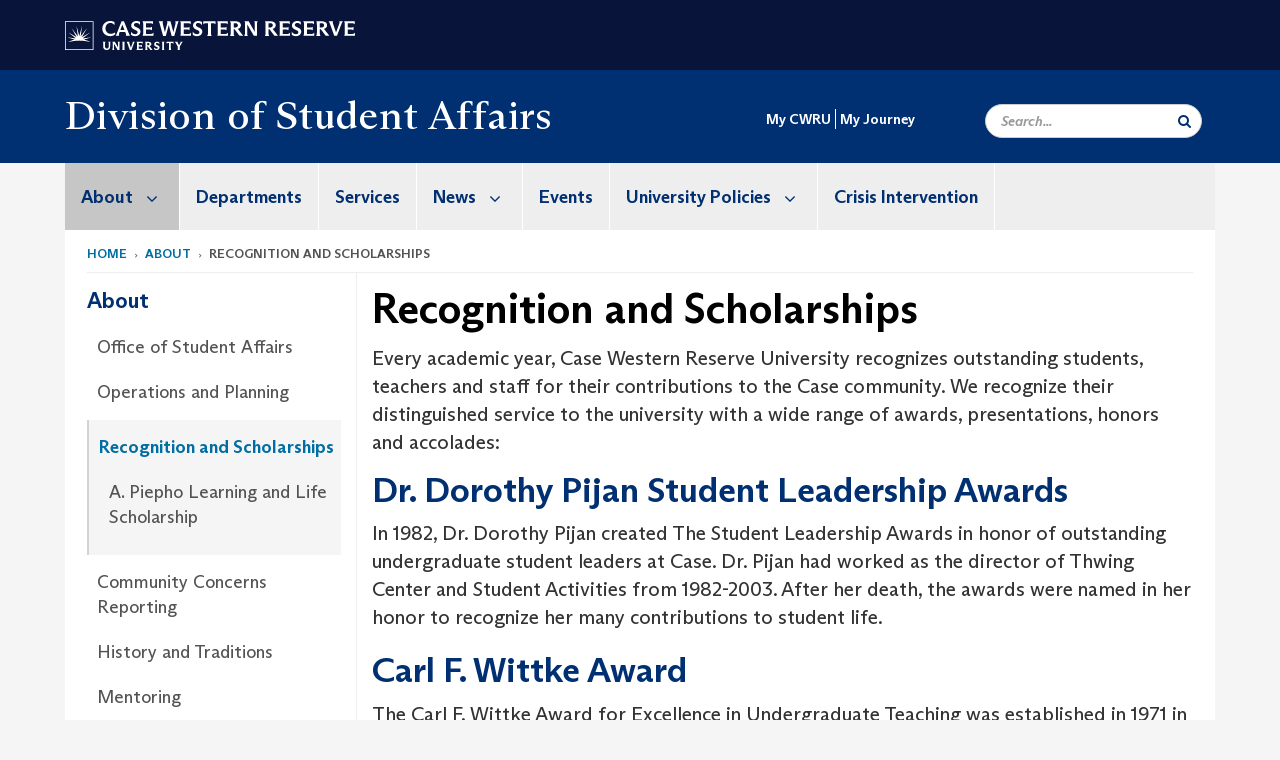

--- FILE ---
content_type: text/html; charset=UTF-8
request_url: https://case.edu/studentlife/about/recognition-and-scholarships
body_size: 10121
content:
<!DOCTYPE html>
<html lang="en" dir="ltr">
  <head>
    <!-- datalayer begin -->
    
    <!-- datalayer end -->
    <!-- Google Tag Manager -->
    <script>(function(w,d,s,l,i){w[l]=w[l]||[];w[l].push({'gtm.start':
    new Date().getTime(),event:'gtm.js'});var f=d.getElementsByTagName(s)[0],
    j=d.createElement(s),dl=l!='dataLayer'?'&l='+l:'';j.async=true;j.src=
    'https://www.googletagmanager.com/gtm.js?id='+i+dl;f.parentNode.insertBefore(j,f);
    })(window,document,'script','dataLayer','GTM-M6NQD8');</script>
    <!-- End Google Tag Manager -->
    <meta charset="utf-8" />
<meta name="description" content="Every academic year, Case Western Reserve University recognizes outstanding students, teachers and staff for their contributions to the Case community..." />
<meta name="abstract" content="Every academic year, Case Western Reserve University recognizes outstanding students, teachers and staff for their contributions to the Case community..." />
<meta name="icbm" content="41.5047702,-81.6104873" />
<meta name="geo.region" content="Ohio" />
<meta name="geo.placename" content="Case Western Reserve University" />
<meta name="geo.position" content="41.5047702,-81.6104873" />
<link rel="shortlink" href="https://case.edu/studentlife/node/631" />
<link rel="canonical" href="https://case.edu/studentlife/about/recognition-and-scholarships" />
<meta name="referrer" content="no-referrer-when-downgrade" />
<meta name="rights" content="Copyright © 2026 Case Western Reserve University. All rights reserved." />
<meta name="Generator" content="Drupal 10 (https://www.drupal.org)" />
<meta name="MobileOptimized" content="width" />
<meta name="HandheldFriendly" content="true" />
<meta name="viewport" content="width=device-width, initial-scale=1.0" />

    <title>Recognition and Scholarships | Division of Student Affairs | Case Western Reserve University</title>
    <link rel="stylesheet" media="all" href="/studentlife/core/modules/system/css/components/align.module.css?t1z1sp" />
<link rel="stylesheet" media="all" href="/studentlife/core/modules/system/css/components/fieldgroup.module.css?t1z1sp" />
<link rel="stylesheet" media="all" href="/studentlife/core/modules/system/css/components/container-inline.module.css?t1z1sp" />
<link rel="stylesheet" media="all" href="/studentlife/core/modules/system/css/components/clearfix.module.css?t1z1sp" />
<link rel="stylesheet" media="all" href="/studentlife/core/modules/system/css/components/details.module.css?t1z1sp" />
<link rel="stylesheet" media="all" href="/studentlife/core/modules/system/css/components/hidden.module.css?t1z1sp" />
<link rel="stylesheet" media="all" href="/studentlife/core/modules/system/css/components/item-list.module.css?t1z1sp" />
<link rel="stylesheet" media="all" href="/studentlife/core/modules/system/css/components/js.module.css?t1z1sp" />
<link rel="stylesheet" media="all" href="/studentlife/core/modules/system/css/components/nowrap.module.css?t1z1sp" />
<link rel="stylesheet" media="all" href="/studentlife/core/modules/system/css/components/position-container.module.css?t1z1sp" />
<link rel="stylesheet" media="all" href="/studentlife/core/modules/system/css/components/reset-appearance.module.css?t1z1sp" />
<link rel="stylesheet" media="all" href="/studentlife/core/modules/system/css/components/resize.module.css?t1z1sp" />
<link rel="stylesheet" media="all" href="/studentlife/core/modules/system/css/components/system-status-counter.css?t1z1sp" />
<link rel="stylesheet" media="all" href="/studentlife/core/modules/system/css/components/system-status-report-counters.css?t1z1sp" />
<link rel="stylesheet" media="all" href="/studentlife/core/modules/system/css/components/system-status-report-general-info.css?t1z1sp" />
<link rel="stylesheet" media="all" href="/studentlife/core/modules/system/css/components/tablesort.module.css?t1z1sp" />
<link rel="stylesheet" media="all" href="/studentlife/core/modules/views/css/views.module.css?t1z1sp" />
<link rel="stylesheet" media="all" href="/studentlife/modules/custom/custom_gin_override/css/gin-custom.css?t1z1sp" />
<link rel="stylesheet" media="all" href="/studentlife/modules/contrib/paragraphs/css/paragraphs.unpublished.css?t1z1sp" />
<link rel="stylesheet" media="all" href="/studentlife/themes/custom/crew/css/style.css?t1z1sp" />
<link rel="stylesheet" media="all" href="/studentlife/sites/default/files/asset_injector/css/newsroom_external_feed-3d22281c2f6809497c02a0632b84ce33.css?t1z1sp" />

    
    <script type="text/javascript">
      if (/MSIE \d|Trident.*rv:/.test(navigator.userAgent)) {document.write('<script src="https://dudbm6bcnmy8e.cloudfront.net/cwru-drupal-assets/scripts/ieshim.js"><\/script>')};
    </script>
  </head>
  <body>
    <!-- Google Tag Manager (noscript) -->
    <noscript aria-hidden="true"><iframe src="https://www.googletagmanager.com/ns.html?id=GTM-M6NQD8"
    height="0" width="0" style="display:none;visibility:hidden"></iframe></noscript>
    <!-- End Google Tag Manager (noscript) -->
        <a href="#main-content" class="visually-hidden focusable" role="navigation" aria-label="Jump to content">
      Skip to main content
    </a>
    
      <div class="dialog-off-canvas-main-canvas" data-off-canvas-main-canvas>
    
  
    <!-- hard code RAVE alert -->
    <div id="cwruravealert"></div>
    <script type="text/javascript">
      function raveCallback(data) {
        if (data !== undefined) {
          if (window['console']) { console.log(data); }
          var div = document.getElementById('cwruravealert');
          div.style.backgroundColor = data.bgcolor;
          div.style.color = data.fgcolor;
          div.style.width = '100%';
          div.style.fontWeight = '500';
          div.style.fontFamily = 'Arizona';
          div.style.padding = '5px 1% 5px 1%';
          var alert_div = document.createElement('div');
          alert_div.style.margin = 'auto';
          alert_div.style.maxWidth = '1000px';
          alert_div.style.width = '100%';
          alert_div.style.fontWeight = '500';
          alert_div.style.fontFamily = 'Arizona';
          alert_div.style.textAlign = 'center';
          var field;
          for (field of ['header', 'status', 'event', 'headline', 'description', 'instruction', 'note', 'web', 'contact']) {
            if (data[field]) {
              var field_div = document.createElement('div');
              field_div.innerHTML = data[field];
              alert_div.appendChild(field_div);
            }
          }
          div.appendChild(alert_div);
        }
      }
    </script>
    <script type="text/javascript" src="//webapps.case.edu/t4/rave/jsonp.pl?callback=raveCallback"></script>
    <!-- END RAVE ALERT -->

    
  
<!-- BEGIN PRINT HEADER -->
  <header class="visible-print-block" aria-hidden="true" aria-label="Print Header" role="presentation">
    <img src="https://dudbm6bcnmy8e.cloudfront.net/cwru/img/cwru_logo_primary_black_print.jpeg" alt="Case Western Reserve University" class="logo-default" aria-hidden="true">
  </header>
<!-- END PRINT HEADER -->

<!-- BEGIN SITE HEADER -->


<!-- BEGIN HEADER TOP -->
<div class="page-header-top" role="banner" aria-label="Case Western Reserve University Logo Banner">
  <div class="container">
    <!-- BEGIN LOGO -->
    <div class="page-logo">
      <a href="//case.edu/">
        <img src="https://dudbm6bcnmy8e.cloudfront.net/cwru/img/cwru_logo_primary_white.svg" onerror="javascript:this.src='https://dudbm6bcnmy8e.cloudfront.net/cwru/img/cwru_logo_primary_white.png';this.style.margin='-12px 0px';this.style.minHeight='55px'" alt="Case Western Reserve University" class="logo-default" title="Case Western Reserve University">
        <span class="sr-only">Go to case.edu</span>
      </a>
    </div>
    <!-- END LOGO -->
    <!-- BEGIN TOP NAVIGATION MENU -->
    <div class="top-menu hidden-sm hidden-xs">
          </div>
    <!-- END TOP NAVIGATION MENU -->
  </div>
</div>
<!-- END HEADER TOP -->


  <div class="page-head" role="banner" aria-label="School Name Banner">
              
<div class="container">
  <div class="col-md-6">
            <a href="https://case.edu/studentlife/">
                <div class="page-title ">
                <div aria-label="Site title">Division of Student Affairs</div>
  
        </div>
      </a>
        </div>

  <div class="col-md-6">
        
    <div class="inputs pull-right hidden-xs hidden-sm ">
      <form action="//www.case.edu/search-results/" class="navbar__search-form desktop" name="searchForm" role="search" aria-label="desktop search">
        <div class="input-group">
          <span class="search-icon hidden-md hidden-lg"></span>
          <input placeholder="Search..." title="searchbox" type="search" class="navbar__search form-control form-search form-control" name="q" maxlength="128" size="15" onfocus="if(!this._haschanged){this.value=''};this._haschanged=true;">
          <span class="mobile-search-btn input-group-btn">
            <button type="submit" class="button js-form-submit form-submit btn icon-only" aria-label="Submit Search">
              <span class="sr-only">Search</span>
              <span class="fa fa-search" aria-hidden="true"></span>
            </button>
          </span>
          <input type="hidden" name="cx" value="004305171799132815236:ciq4c8b3yv4">
          <input type="hidden" name="ie" value="UTF-8">
          <input class="hidden" role="button" name="sa" type="submit" title="search" alt="search" value="search">
        </div>
      </form>
    </div>

  </div>
</div>

<div class="container">
  </div>

      </div>


                          

    <div >
      <header class="navbar navbar-default container" id="navbar" role="navigation" aria-labelledby="block-crew-main-menu">
                <div class="col-xs-12 no-padding">
        <div class="navbar-header">
            <div class="hidden-xs hidden-sm region region-navigation">
    <nav aria-label="mainmenumenu navigation menu"  id="block-crew-main-menu">
          
      

              <ul block="block-crew-main-menu" class="menu nav navbar-nav" role="menubar">
        <li class="hidden-md hidden-lg mobile-search-box" role="menuitem" tabindex="-1">
          <form action="//www.case.edu/search-results/" class="navbar__search-form" name="searchForm" role="search" aria-label="main search">
            <span class="search-icon hidden-md hidden-lg"></span>
            <input placeholder="Search CWRU" title="searchbox" type="search" class="navbar__search" name="q" onfocus="if(!this._haschanged){this.value=''};this._haschanged=true;">
            <span class="mobile-search-btn">
              <button type="submit" class="btn submit" aria-label="Submit Search">
                <i class="fa fa-search" aria-hidden="true"></i><span class="sr-only">Submit Search</span>
              </button>
            </span>
            <input type="hidden" name="cx" value="004305171799132815236:ciq4c8b3yv4">
            <input type="hidden" name="ie" value="UTF-8">
            <input class="hidden" role="button" name="sa" type="submit" title="search" alt="search">
          </form>
        </li>
                            <li class="expanded dropdown active" role="menuitem" tabindex="-1">
        <a href="/studentlife/about">About <span class="arrow" aria-haspopup="true"></span></a>
                                  <ul block="block-crew-main-menu" class="menu dropdown-menu" role="menu" aria-hidden="true" tabindex="-1">
                            <li role="menuitem">
        <a href="/studentlife/about/office-student-affairs" data-drupal-link-system-path="node/1071">Office of Student Affairs</a>
                  </li>
                        <li role="menuitem">
        <a href="/studentlife/about/operations-and-planning" data-drupal-link-system-path="node/626">Operations and Planning</a>
                  </li>
                        <li class="active" role="menuitem">
        <a href="/studentlife/about/recognition-and-scholarships" data-drupal-link-system-path="node/631" class="is-active" aria-current="page">Recognition and Scholarships</a>
                  </li>
                        <li role="menuitem">
        <a href="/studentlife/about/community-concerns-reporting" data-drupal-link-system-path="node/636">Community Concerns Reporting</a>
                  </li>
                        <li role="menuitem">
        <a href="/studentlife/about/history-and-traditions" data-drupal-link-system-path="node/641">History and Traditions</a>
                  </li>
                        <li role="menuitem">
        <a href="/studentlife/about/mentoring" data-drupal-link-system-path="node/1196">Mentoring</a>
                  </li>
        </ul>
  
            </li>
                        <li role="menuitem">
        <a href="/studentlife/departments" data-drupal-link-system-path="node/1136">Departments</a>
                  </li>
                        <li role="menuitem">
        <a href="/studentlife/services" data-drupal-link-system-path="node/541">Services</a>
                  </li>
                        <li class="expanded dropdown" role="menuitem" tabindex="-1">
        <a href="/studentlife/news">News <span class="arrow" aria-haspopup="true"></span></a>
                                  <ul block="block-crew-main-menu" class="menu dropdown-menu" role="menu" aria-hidden="true" tabindex="-1">
                            <li role="menuitem">
        <a href="/studentlife/news/know" data-drupal-link-system-path="node/1899">Know</a>
                  </li>
                        <li role="menuitem">
        <a href="/studentlife/news/go" data-drupal-link-system-path="node/1900">Go</a>
                  </li>
                        <li role="menuitem">
        <a href="/studentlife/news/thrive" data-drupal-link-system-path="node/1901">Thrive</a>
                  </li>
                        <li role="menuitem">
        <a href="/studentlife/news/first-year-information" data-drupal-link-system-path="node/2025">First Year Information</a>
                  </li>
        </ul>
  
            </li>
                        <li role="menuitem">
        <a href="/studentlife/events" data-drupal-link-system-path="node/551">Events</a>
                  </li>
                        <li class="expanded dropdown" role="menuitem" tabindex="-1">
        <a href="/studentlife/university-policies">University Policies <span class="arrow" aria-haspopup="true"></span></a>
                                  <ul block="block-crew-main-menu" class="menu dropdown-menu" role="menu" aria-hidden="true" tabindex="-1">
                            <li role="menuitem">
        <a href="/studentlife/university-policies/student-code-conduct" data-drupal-link-system-path="node/1191">Student Code of Conduct</a>
                  </li>
                        <li role="menuitem">
        <a href="/studentlife/university-policies/campus-policies-and-resources" data-drupal-link-system-path="node/666">Campus Policies and Resources</a>
                  </li>
                        <li role="menuitem">
        <a href="/studentlife/university-policies/alcohol-policy-and-guidelines" data-drupal-link-system-path="node/676">Alcohol Use Policy</a>
                  </li>
                        <li role="menuitem">
        <a href="/studentlife/university-policies/anti-hazing-policy" data-drupal-link-system-path="node/1471">Anti-Hazing Policy</a>
                  </li>
                        <li role="menuitem">
        <a href="/studentlife/university-policies/drug-free-school-notification" data-drupal-link-system-path="node/766">Drug-Free School Notification</a>
                  </li>
                        <li role="menuitem">
        <a href="/studentlife/university-policies/emergency-withdrawal-and-return-campus-policy" data-drupal-link-system-path="node/681">Emergency Withdrawal and Return to Campus Policy</a>
                  </li>
                        <li role="menuitem">
        <a href="/studentlife/university-policies/freedom-expression-policy" data-drupal-link-system-path="node/1276">Freedom of Expression Policy</a>
                  </li>
                        <li role="menuitem">
        <a href="https://case.edu/studentlife/conduct/university-code-conduct/procedures/medical-amnesty">Medical Amnesty</a>
                  </li>
                        <li role="menuitem">
        <a href="/studentlife/university-policies/missing-student-notification-policy" data-drupal-link-system-path="node/691">Missing Student Notification Policy</a>
                  </li>
                        <li role="menuitem">
        <a href="https://case.edu/equity/discrimination-harassment-intimidation-and-retaliation">Policy Against Discrimination, Harassment, Intimidation and Retaliation</a>
                  </li>
                        <li role="menuitem">
        <a href="/studentlife/university-policies/posting-policy" data-drupal-link-system-path="node/936">Posting Policy</a>
                  </li>
                        <li role="menuitem">
        <a href="/studentlife/university-policies/record-retention" data-drupal-link-system-path="node/996">Record Retention</a>
                  </li>
                        <li role="menuitem">
        <a href="/studentlife/university-policies/safety-security-and-emergencies" data-drupal-link-system-path="node/671">Safety, Security and Emergencies</a>
                  </li>
                        <li role="menuitem">
        <a href="/studentlife/university-policies/student-advocacy-and-spirit-wall-policy" data-drupal-link-system-path="node/2101">Student Advocacy and Spirit Wall Policy</a>
                  </li>
                        <li role="menuitem">
        <a href="/studentlife/university-policies/students-disabilities" data-drupal-link-system-path="node/951">Students with Disabilities</a>
                  </li>
                        <li role="menuitem">
        <a href="/studentlife/university-policies/tabling-policy" data-drupal-link-system-path="node/2100">Tabling Policy</a>
                  </li>
                        <li role="menuitem">
        <a href="/studentlife/university-policies/tobacco-free-policy" data-drupal-link-system-path="node/761">Tobacco-Free Policy</a>
                  </li>
        </ul>
  
            </li>
                        <li role="menuitem">
        <a href="/studentlife/crisis-intervention" data-drupal-link-system-path="node/866">Crisis Intervention</a>
                  </li>
        </ul>
  



  </nav>

  </div>

                                <button type="button" class="navbar-toggle" data-toggle="collapse" data-target="#navbar-collapse">
              <span class="sr-only">Toggle navigation</span>
              <i class="fa fa-bars" aria-hidden="true"></i>
              Navigation + Search
            </button>
                  </div>
      </div>
                          <div id="navbar-collapse" class="navbar-collapse collapse">
              	<div class="hidden-md hidden-lg row region region-navigation-collapsible">
    	<nav aria-label="mobilemenu navigation menu"  id="block-crew-mobile-nav">
          
      

              <ul block="block-crew-mobile-nav" class="menu nav navbar-nav" role="menubar">
        <li class="hidden-md hidden-lg mobile-search-box" role="menuitem" tabindex="-1">
          <form action="//www.case.edu/search-results/" class="navbar__search-form" name="searchForm" role="search" aria-label="mobile search">
            <span class="search-icon hidden-md hidden-lg"></span>
            <input placeholder="Search CWRU" title="searchbox" type="search" class="navbar__search" name="q" onfocus="if(!this._haschanged){this.value=''};this._haschanged=true;">
            <span class="mobile-search-btn">
              <button type="submit" class="btn submit" aria-label="Submit Search">
                <i class="fa fa-search" aria-hidden="true"></i><span class="sr-only">Submit Search</span>
              </button>
            </span>
            <input type="hidden" name="cx" value="004305171799132815236:ciq4c8b3yv4">
            <input type="hidden" name="ie" value="UTF-8">
            <input class="hidden" role="button" name="sa" type="submit" title="search" alt="search">
          </form>
        </li>
                            <li class="expanded dropdown active" role="menuitem" tabindex="-1">
        <a href="/studentlife/about">About <span class="arrow" aria-haspopup="true"></span></a>
                                  <ul block="block-crew-mobile-nav" class="menu dropdown-menu" role="menu" aria-hidden="true" tabindex="-1">
                            <li class="expanded" role="menuitem" tabindex="-1">
        <a href="/studentlife/about/office-student-affairs">Office of Student Affairs <span class="arrow" aria-haspopup="true"></span></a>
                  </li>
                        <li class="expanded" role="menuitem" tabindex="-1">
        <a href="/studentlife/about/operations-and-planning">Operations and Planning <span class="arrow" aria-haspopup="true"></span></a>
                                  <ul block="block-crew-mobile-nav" class="menu dropdown-menu" role="menu" aria-hidden="true" tabindex="-1">
                            <li role="menuitem">
        <a href="/studentlife/about/operations-and-planning/finance" data-drupal-link-system-path="node/1416">Finance</a>
                  </li>
                        <li role="menuitem">
        <a href="/studentlife/about/operations-and-planning/grants-and-contracts" data-drupal-link-system-path="node/1566">Grants and Contracts</a>
                  </li>
                        <li role="menuitem">
        <a href="/studentlife/about/operations-and-planning/human-resources" data-drupal-link-system-path="node/1306">Human Resources</a>
                  </li>
                        <li role="menuitem">
        <a href="/studentlife/about/operations-and-planning/event-resources" data-drupal-link-system-path="node/1998">Event Resources</a>
                  </li>
        </ul>
  
            </li>
                        <li class="expanded active" role="menuitem" tabindex="-1">
        <a href="/studentlife/about/recognition-and-scholarships">Recognition and Scholarships <span class="arrow" aria-haspopup="true"></span></a>
                                  <ul block="block-crew-mobile-nav" class="menu dropdown-menu" role="menu" aria-hidden="true" tabindex="-1">
                            <li role="menuitem">
        <a href="/studentlife/about/recognition-and-scholarships/piepho-learning-and-life-scholarship" data-drupal-link-system-path="node/746">A. Piepho Learning and Life Scholarship</a>
                  </li>
        </ul>
  
            </li>
                        <li class="expanded" role="menuitem" tabindex="-1">
        <a href="/studentlife/about/community-concerns-reporting">Community Concerns Reporting <span class="arrow" aria-haspopup="true"></span></a>
                                  <ul block="block-crew-mobile-nav" class="menu dropdown-menu" role="menu" aria-hidden="true" tabindex="-1">
                            <li role="menuitem">
        <a href="/studentlife/about/community-concerns-reporting/about-ccrs" data-drupal-link-system-path="node/751">About the CCRS</a>
                  </li>
        </ul>
  
            </li>
                        <li class="expanded" role="menuitem" tabindex="-1">
        <a href="/studentlife/about/history-and-traditions">History and Traditions <span class="arrow" aria-haspopup="true"></span></a>
                                  <ul block="block-crew-mobile-nav" class="menu dropdown-menu" role="menu" aria-hidden="true" tabindex="-1">
                            <li role="menuitem">
        <a href="/studentlife/about/history-and-traditions/little-blue-book-trivia" data-drupal-link-system-path="node/956">Little Blue Book Trivia</a>
                  </li>
                        <li role="menuitem">
        <a href="/studentlife/about/history-and-traditions/story-cwru" data-drupal-link-system-path="node/961">The Story of CWRU</a>
                  </li>
                        <li role="menuitem">
        <a href="/studentlife/about/history-and-traditions/university-circle-farmland-learning" data-drupal-link-system-path="node/966">University Circle: From Farmland to Learning</a>
                  </li>
                        <li role="menuitem">
        <a href="/studentlife/about/history-and-traditions/myths-mysteries-and-curiosities" data-drupal-link-system-path="node/971">Myths, Mysteries and Curiosities</a>
                  </li>
                        <li role="menuitem">
        <a href="/studentlife/about/history-and-traditions/achievements-ages" data-drupal-link-system-path="node/976">Achievements for the Ages</a>
                  </li>
                        <li role="menuitem">
        <a href="/studentlife/about/history-and-traditions/good-company" data-drupal-link-system-path="node/981">In Good Company</a>
                  </li>
                        <li role="menuitem">
        <a href="/studentlife/about/history-and-traditions/learn-lingo" data-drupal-link-system-path="node/986">Learn the Lingo</a>
                  </li>
                        <li role="menuitem">
        <a href="/studentlife/about/history-and-traditions/presidential-reflections" data-drupal-link-system-path="node/991">Presidential Reflections</a>
                  </li>
        </ul>
  
            </li>
                        <li role="menuitem">
        <a href="/studentlife/about/mentoring" data-drupal-link-system-path="node/1196">Mentoring</a>
                  </li>
        </ul>
  
            </li>
                        <li role="menuitem">
        <a href="/studentlife/departments" data-drupal-link-system-path="node/1136">Departments</a>
                  </li>
                        <li role="menuitem">
        <a href="/studentlife/services" data-drupal-link-system-path="node/541">Services</a>
                  </li>
                        <li class="expanded dropdown" role="menuitem" tabindex="-1">
        <a href="/studentlife/news">News <span class="arrow" aria-haspopup="true"></span></a>
                                  <ul block="block-crew-mobile-nav" class="menu dropdown-menu" role="menu" aria-hidden="true" tabindex="-1">
                            <li role="menuitem">
        <a href="/studentlife/news/know" data-drupal-link-system-path="node/1899">Know</a>
                  </li>
                        <li role="menuitem">
        <a href="/studentlife/news/go" data-drupal-link-system-path="node/1900">Go</a>
                  </li>
                        <li role="menuitem">
        <a href="/studentlife/news/thrive" data-drupal-link-system-path="node/1901">Thrive</a>
                  </li>
                        <li role="menuitem">
        <a href="/studentlife/news/first-year-information" data-drupal-link-system-path="node/2025">First Year Information</a>
                  </li>
        </ul>
  
            </li>
                        <li role="menuitem">
        <a href="/studentlife/events" data-drupal-link-system-path="node/551">Events</a>
                  </li>
                        <li class="expanded dropdown" role="menuitem" tabindex="-1">
        <a href="/studentlife/university-policies">University Policies <span class="arrow" aria-haspopup="true"></span></a>
                                  <ul block="block-crew-mobile-nav" class="menu dropdown-menu" role="menu" aria-hidden="true" tabindex="-1">
                            <li role="menuitem">
        <a href="/studentlife/university-policies/student-code-conduct" data-drupal-link-system-path="node/1191">Student Code of Conduct</a>
                  </li>
                        <li class="expanded" role="menuitem" tabindex="-1">
        <a href="/studentlife/university-policies/campus-policies-and-resources">Campus Policies and Resources <span class="arrow" aria-haspopup="true"></span></a>
                                  <ul block="block-crew-mobile-nav" class="menu dropdown-menu" role="menu" aria-hidden="true" tabindex="-1">
                            <li role="menuitem">
        <a href="/studentlife/university-policies/campus-and-resources/commercial-activities" data-drupal-link-system-path="node/886">Commercial Activities</a>
                  </li>
                        <li role="menuitem">
        <a href="/studentlife/university-policies/campus-and-resources/email-communications" data-drupal-link-system-path="node/891">Email Communications</a>
                  </li>
                        <li role="menuitem">
        <a href="/studentlife/university-policies/campus-policies-and-resources/facility-use" data-drupal-link-system-path="node/921">Facility Use</a>
                  </li>
                        <li role="menuitem">
        <a href="/studentlife/university-policies/campus-policies-and-resources/pets" data-drupal-link-system-path="node/926">Pets</a>
                  </li>
                        <li role="menuitem">
        <a href="/studentlife/university-policies/campus-policies-and-resources/political-activity" data-drupal-link-system-path="node/931">Political Activity</a>
                  </li>
                        <li role="menuitem">
        <a href="/studentlife/university-policies/campus-and-resources/recycling" data-drupal-link-system-path="node/896">Recycling</a>
                  </li>
                        <li role="menuitem">
        <a href="/studentlife/university-policies/campus-and-resources/rollerblades-and-skateboards" data-drupal-link-system-path="node/901">Rollerblades and Skateboards</a>
                  </li>
                        <li role="menuitem">
        <a href="/studentlife/university-policies/campus-and-resources/solicitation" data-drupal-link-system-path="node/906">Solicitation</a>
                  </li>
                        <li role="menuitem">
        <a href="/studentlife/university-policies/campus-policies-and-resources/student-organization-recognition" data-drupal-link-system-path="node/941">Student Organization Recognition</a>
                  </li>
                        <li role="menuitem">
        <a href="/studentlife/university-policies/campus-and-resources/telephone" data-drupal-link-system-path="node/911">Telephone</a>
                  </li>
                        <li role="menuitem">
        <a href="/studentlife/university-policies/campus-and-resources/trespassing" data-drupal-link-system-path="node/916">Trespassing</a>
                  </li>
        </ul>
  
            </li>
                        <li role="menuitem">
        <a href="/studentlife/university-policies/alcohol-policy-and-guidelines" data-drupal-link-system-path="node/676">Alcohol Use Policy</a>
                  </li>
                        <li role="menuitem">
        <a href="/studentlife/university-policies/anti-hazing-policy" data-drupal-link-system-path="node/1471">Anti-Hazing Policy</a>
                  </li>
                        <li class="expanded" role="menuitem" tabindex="-1">
        <a href="/studentlife/university-policies/drug-free-school-notification">Drug-Free School Notification <span class="arrow" aria-haspopup="true"></span></a>
                                  <ul block="block-crew-mobile-nav" class="menu dropdown-menu" role="menu" aria-hidden="true" tabindex="-1">
                            <li role="menuitem">
        <a href="/studentlife/university-policies/drug-free-school-notification/health-risks-controlled-substances" data-drupal-link-system-path="node/771">Health Risks of Controlled Substances</a>
                  </li>
                        <li role="menuitem">
        <a href="/studentlife/university-policies/drug-free-school-notification/federal-trafficking-penalties" data-drupal-link-system-path="node/776">Federal Trafficking Penalties</a>
                  </li>
                        <li role="menuitem">
        <a href="/studentlife/university-policies/drug-free-school-notification/financial-aid-ineligibility" data-drupal-link-system-path="node/781">Financial Aid Ineligibility</a>
                  </li>
        </ul>
  
            </li>
                        <li role="menuitem">
        <a href="/studentlife/university-policies/emergency-withdrawal-and-return-campus-policy" data-drupal-link-system-path="node/681">Emergency Withdrawal and Return to Campus Policy</a>
                  </li>
                        <li role="menuitem">
        <a href="/studentlife/university-policies/freedom-expression-policy" data-drupal-link-system-path="node/1276">Freedom of Expression Policy</a>
                  </li>
                        <li role="menuitem">
        <a href="https://case.edu/studentlife/conduct/university-code-conduct/procedures/medical-amnesty">Medical Amnesty</a>
                  </li>
                        <li role="menuitem">
        <a href="/studentlife/university-policies/missing-student-notification-policy" data-drupal-link-system-path="node/691">Missing Student Notification Policy</a>
                  </li>
                        <li role="menuitem">
        <a href="https://case.edu/equity/discrimination-harassment-intimidation-and-retaliation">Policy Against Discrimination, Harassment, Intimidation and Retaliation</a>
                  </li>
                        <li role="menuitem">
        <a href="/studentlife/university-policies/posting-policy" data-drupal-link-system-path="node/936">Posting Policy</a>
                  </li>
                        <li role="menuitem">
        <a href="/studentlife/university-policies/record-retention" data-drupal-link-system-path="node/996">Record Retention</a>
                  </li>
                        <li class="expanded" role="menuitem" tabindex="-1">
        <a href="/studentlife/university-policies/safety-security-and-emergencies">Safety, Security and Emergencies <span class="arrow" aria-haspopup="true"></span></a>
                                  <ul block="block-crew-mobile-nav" class="menu dropdown-menu" role="menu" aria-hidden="true" tabindex="-1">
                            <li role="menuitem">
        <a href="/studentlife/university-policies/safety-security-and-emergencies/insurance-personal-property" data-drupal-link-system-path="node/686">Insurance &amp; Personal Property</a>
                  </li>
                        <li role="menuitem">
        <a href="/studentlife/university-policies/safety-security-and-emergencies/severe-weather" data-drupal-link-system-path="node/696">Severe Weather</a>
                  </li>
                        <li role="menuitem">
        <a href="/studentlife/university-policies/safety-security-and-emergencies/special-event-security" data-drupal-link-system-path="node/701">Special Event Security</a>
                  </li>
        </ul>
  
            </li>
                        <li role="menuitem">
        <a href="/studentlife/university-policies/student-advocacy-and-spirit-wall-policy" data-drupal-link-system-path="node/2101">Student Advocacy and Spirit Wall Policy</a>
                  </li>
                        <li role="menuitem">
        <a href="/studentlife/university-policies/students-disabilities" data-drupal-link-system-path="node/951">Students with Disabilities</a>
                  </li>
                        <li role="menuitem">
        <a href="/studentlife/university-policies/tabling-policy" data-drupal-link-system-path="node/2100">Tabling Policy</a>
                  </li>
                        <li role="menuitem">
        <a href="/studentlife/university-policies/tobacco-free-policy" data-drupal-link-system-path="node/761">Tobacco-Free Policy</a>
                  </li>
        </ul>
  
            </li>
                        <li role="menuitem">
        <a href="/studentlife/crisis-intervention" data-drupal-link-system-path="node/866">Crisis Intervention</a>
                  </li>
        </ul>
  



  </nav>

  	</div>

          </div>
                      </header>
    </div>
  

  <div role="main" class="main-container container  js-quickedit-main-content">

                
                                      <div class="highlighted">  <div class="region region-highlighted">
    <div data-drupal-messages-fallback class="hidden"></div>

  </div>
</div>
                  
                                        <div class="region region-breadcrumbs">
        <ol class="breadcrumb">
          <li >
                  <a href="/studentlife/">Home</a>
              </li>
          <li >
                  <a href="/studentlife/about">About</a>
              </li>
          <li >
                  Recognition and Scholarships
              </li>
      </ol>


  </div>

                  
                
      <div class="row pre-sidebar">
                                
                                    <aside aria-label="Sidebar Navigation Menu" class="col-lg-3 col-md-3 hidden-sm hidden-xs sidebar-desktop">
                <div  class="region region-sidebar-first">
    <nav aria-label="sidebarigationmenu navigation menu"  id="block-crew-sidebar-navigation">
          
      

                                        <a href="/studentlife/about" class="sidebar-menu-title">
                    <h2>About</h2>
                </a>
                <ul class="page-sidebar-menu" role="menubar">
                                                        <li class="nav-item" role="menuitem">
                <a href="/studentlife/about/office-student-affairs" class="nav-link" data-drupal-link-system-path="node/1071">Office of Student Affairs</a>
                            </li>
                                <li class="nav-item" role="menuitem">
                <a href="/studentlife/about/operations-and-planning" class="nav-link" data-drupal-link-system-path="node/626">Operations and Planning</a>
                            </li>
                                <li class="nav-item active open" role="menuitem">
                <a href="/studentlife/about/recognition-and-scholarships" class="nav-link is-active" data-drupal-link-system-path="node/631" aria-current="page">Recognition and Scholarships</a>
                                    <ul class="sub-menu" role="menu">
                                                            <li class="nav-item" role="menuitem">
                <a href="/studentlife/about/recognition-and-scholarships/piepho-learning-and-life-scholarship" class="nav-link" data-drupal-link-system-path="node/746">A. Piepho Learning and Life Scholarship</a>
                            </li>
            
                    </ul>
                            </li>
                                <li class="nav-item" role="menuitem">
                <a href="/studentlife/about/community-concerns-reporting" class="nav-link" data-drupal-link-system-path="node/636">Community Concerns Reporting</a>
                            </li>
                                <li class="nav-item" role="menuitem">
                <a href="/studentlife/about/history-and-traditions" class="nav-link" data-drupal-link-system-path="node/641">History and Traditions</a>
                            </li>
                                <li class="nav-item" role="menuitem">
                <a href="/studentlife/about/mentoring" class="nav-link" data-drupal-link-system-path="node/1196">Mentoring</a>
                            </li>
            
                </ul>
                                                                                                                                                



  </nav>

  </div>

            </aside>
                        
            <section role="region" aria-label="main-content"  class="col-sm-12 col-md-9 has-sidebar">
                          <a id="main-content"></a>
            <div class="region region-content">
        <h1 class="page-header">
<span>Recognition and Scholarships</span>
</h1>

  

<article class="robust-3-column-page full clearfix">
  
    

  

      
  
   <div class="content">
      <div class='row'>
                    <div class="col-md-12 robust-content-small">
          
      <div class="field field--name-field-robust-3-page-ref field--type-entity-reference-revisions field--label-hidden field--items">
              <div class="field--item">  <div class="paragraph paragraph--type--content paragraph--view-mode--default">
          
            <div class="field field--name-field-content field--type-text-with-summary field--label-hidden field--item"><p>Every academic year, Case Western Reserve University recognizes outstanding students, teachers and staff for their contributions to the Case community. We recognize their distinguished service to the university with a wide range of awards, presentations, honors and accolades:</p>

<h2>Dr. Dorothy Pijan Student Leadership Awards</h2>

<p>In 1982, Dr. Dorothy Pijan created The Student Leadership Awards in honor of outstanding undergraduate student leaders at Case. Dr. Pijan had worked as the director of Thwing Center and Student Activities from 1982-2003. After her death, the awards were named in her honor to recognize her many contributions to student life.</p>

<h2>Carl F. Wittke Award</h2>

<p>The Carl F. Wittke Award for Excellence in Undergraduate Teaching was established in 1971 in honor of Carl Wittke, a former faculty member, dean, and vice president of Western Reserve University. The Wittke Award is presented each year to two Case faculty members who demonstrate excellence in undergraduate teaching.</p>

<h2>J. Bruce Jackson, MD, Award</h2>

<p>The J. Bruce Jackson, MD, Award for Excellence in Undergraduate Mentoring was established by J. Bruce Jackson, a 1952 graduate of Western Reserve University. He created the award in honor of Dr. Carl F. Wittke, a dean at the university, as well as a friend, mentor and advisor to Jackson. The Jackson Award is given out annually, and recognizes outstanding advising and mentoring of undergraduate students.</p>

<h2>John S. Diekhoff Award</h2>

<p>The John S. Diekhoff Award is presented to four full-time faculty members who make exemplary contributions to the education and development of graduate students at Case Western Reserve University. The award was created in honor of John Diekhoff, who served as professor of English, chair of the Department of English, dean of Cleveland College, acting dean of the School of Graduate Studies and vice provost of the university.</p>

<h2>Who's Who Among Students in American Universities and Colleges</h2>

<p>Case Western Reserve University is proud to recognize the outstanding achievements of students that have earned the coveted honor of Who's Who Among Students in American Universities and Colleges. Students who receive the award are recognized for their scholastic achievement and academic excellence on a national level.</p>
</div>
      
      </div>
</div>
          </div>
  
        </div>
            </div>
    </div>
</article>


  </div>

              </section>

                </div>
  </div>
      <footer aria-label="footer" class="footer container" role="contentinfo">
        <div class="region region-footer">
      <section role="region" aria-label="footer sections"  class="views-element-container block block-views block-views-blockfooter-block-footer clearfix" id="block-views-block-footer-block-footer">
  
    

      <div block="block-views-block-footer-block-footer" class="form-group"><div class="footer view view-footer view-id-footer view-display-id-block_footer js-view-dom-id-2112eeae57a2ef4a445009725d3e89cc5f5acf9c1cfc0945662526a3664cdba2">
  
    
      
      <div class="view-content">
          <div class="views-row">



<div class="footer__block footer__block--university">
  <img src="https://dudbm6bcnmy8e.cloudfront.net/cwru/img/cwru_acronym_blue.svg" onerror="javascript:this.src='https://dudbm6bcnmy8e.cloudfront.net/cwru/img/cwru_acronym_blue.svg'" alt="Case Western Reserve University Logo with Tagline" class="footer__logo" title="Case Western Reserve University">
  <p>&copy; 2025 <a href="//case.edu/">Case Western Reserve University</a></p>
  <address>10900 Euclid Ave. Cleveland, Ohio 44106</address>
  <p>
    <a href="tel:12163682000">216.368.2000</a>
    <br />
    <a href="https://case.edu/utech/departments/information-security/policies/legal-privacy-notice">Legal Notice</a> | <a href="https://case.edu/privacy-statement/index.html">Privacy Policy</a>
    <br />
        <a href="https://case.edu/equity/sexual-harassment-title-ix/title-ix-notice-nondiscrimination" className="mt1">Title IX Notice of Non-Discrimination</a>
  </p>
</div>

<div class="footer__block footer__block--department">
  <img src="https://dudbm6bcnmy8e.cloudfront.net/cwru-drupal-assets/images/pin-icon.svg" alt="map marker" class="footer__map-icon hidden-sm hidden-xs">
  <div class="footer__department-info">
          <div class="footer__header h3">Division of Student Affairs</div>
              <strong>Campus Location:</strong>
      <p>
        Adelbert Hall, Room 110
                  <br>
          2040 Adelbert Road
                <br>
        Cleveland,
        OH
        44106
      </p>
    
          <strong>Mailing Address:</strong>
      <p>
        10900 Euclid Ave.
                <br>
        Cleveland,
        OH
        44106-7060
      </p>
              <p>
        <strong>Phone:</strong> <a href="tel:216.368.2020">216.368.2020</a>
      </p>
                                                                                                                                                                                                                                                                          <p>
              <strong>Email:</strong> <a href="mailto:studentaffairs@case.edu">studentaffairs@case.edu</a>
            </p>
                                                                  <p>
        <a href="mailto:studentaffairs@case.edu">Site Feedback</a>
      </p>
      </div>
</div>

<div class="footer__block footer__block--social">
                                                                                                      <div class="footer__header h3">Social Media</div>
      <div class="footer__social-icons">
                  <a href="https://www.facebook.com/CWRUStudentAffairs/" target="_blank"
          title="CWRU Facebook"
          class="footer__social-icon fa fa-facebook">
            <span class="sr-only">Facebook</span>
          </a>
                  <a href="https://www.instagram.com/cwrustudentaffairs/" target="_blank"
          title="CWRU Instagram"
          class="footer__social-icon fa fa-instagram">
            <span class="sr-only">Instagram</span>
          </a>
              </div>
                  </div>

<div class="footer__block footer__block--links">
  <div class="footer__header h3" tabindex="0">CWRU Links</div>
  <ul role="menu" class="footer-links">
    <li role="menuitem">
      <a href="https://case.edu/admissions/">Apply to CWRU</a>
    </li>
    <li role="menuitem">
      <a href="https://case.edu/give/">Give Now</a>
    </li>
    <li role="menuitem">
      <a href="https://case.edu/visit/">Visit Campus</a>
    </li>
    <li role="menuitem">
      <a href="https://webapps.case.edu/directory/">University Directory</a>
    </li>
  </ul>
</div>
</div>

    </div>
  
          </div>
</div>

  </section>


  </div>

<div class="scroll-to-top">
  <span class="fa-stack fa-lg">
      <i class="fa fa-circle fa-stack-2x fa-inverse" aria-hidden="true"></i>
      <i class="fa fa-arrow-up fa-stack-1x" aria-hidden="true"></i>
  </span>
</div>

    </footer>
  
  </div>

    
    <script type="application/json" data-drupal-selector="drupal-settings-json">{"path":{"baseUrl":"\/studentlife\/","pathPrefix":"","currentPath":"node\/631","currentPathIsAdmin":false,"isFront":false,"currentLanguage":"en"},"pluralDelimiter":"\u0003","suppressDeprecationErrors":true,"bootstrap":{"forms_has_error_value_toggle":1,"modal_animation":1,"modal_backdrop":"true","modal_focus_input":1,"modal_keyboard":1,"modal_select_text":1,"modal_show":1,"modal_size":"","popover_enabled":1,"popover_animation":1,"popover_auto_close":1,"popover_container":"body","popover_content":"","popover_delay":"0","popover_html":0,"popover_placement":"right","popover_selector":"","popover_title":"","popover_trigger":"click","tooltip_enabled":1,"tooltip_animation":1,"tooltip_container":"body","tooltip_delay":"0","tooltip_html":0,"tooltip_placement":"auto left","tooltip_selector":"","tooltip_trigger":"hover"},"crew":{"datalayer":{"site_name":"Recognition and Scholarships | Division of Student Affairs"},"new_datalayer":{"event":"ga4_site_name","ga4_site_name":"Recognition and Scholarships | Division of Student Affairs"}},"user":{"uid":0,"permissionsHash":"4347fb36ed4675ab822abcc0b622981e4169282b4d02dfcd9f8a2957a907c53e"}}</script>
<script src="/studentlife/core/assets/vendor/jquery/jquery.min.js?v=3.7.1"></script>
<script src="/studentlife/core/assets/vendor/underscore/underscore-min.js?v=1.13.7"></script>
<script src="/studentlife/core/assets/vendor/once/once.min.js?v=1.0.1"></script>
<script src="/studentlife/core/misc/drupalSettingsLoader.js?v=10.4.5"></script>
<script src="/studentlife/core/misc/drupal.js?v=10.4.5"></script>
<script src="/studentlife/core/misc/drupal.init.js?v=10.4.5"></script>
<script src="/studentlife/themes/contrib/bootstrap/js/bootstrap-pre-init.js?t1z1sp"></script>
<script src="/studentlife/themes/contrib/bootstrap/js/drupal.bootstrap.js?t1z1sp"></script>
<script src="/studentlife/themes/contrib/bootstrap/js/attributes.js?t1z1sp"></script>
<script src="/studentlife/themes/contrib/bootstrap/js/theme.js?t1z1sp"></script>
<script src="/studentlife/themes/contrib/bootstrap/js/popover.js?t1z1sp"></script>
<script src="/studentlife/themes/contrib/bootstrap/js/tooltip.js?t1z1sp"></script>
<script src="/studentlife/themes/custom/crew/bootstrap/assets/javascripts/bootstrap/affix.js?t1z1sp"></script>
<script src="/studentlife/themes/custom/crew/bootstrap/assets/javascripts/bootstrap/alert.js?t1z1sp"></script>
<script src="/studentlife/themes/custom/crew/bootstrap/assets/javascripts/bootstrap/button.js?t1z1sp"></script>
<script src="/studentlife/themes/custom/crew/bootstrap/assets/javascripts/bootstrap/carousel.js?t1z1sp"></script>
<script src="/studentlife/themes/custom/crew/bootstrap/assets/javascripts/bootstrap/collapse.js?t1z1sp"></script>
<script src="/studentlife/themes/custom/crew/bootstrap/assets/javascripts/bootstrap/dropdown.js?t1z1sp"></script>
<script src="/studentlife/themes/custom/crew/bootstrap/assets/javascripts/bootstrap/modal.js?t1z1sp"></script>
<script src="/studentlife/themes/custom/crew/bootstrap/assets/javascripts/bootstrap/tooltip.js?t1z1sp"></script>
<script src="/studentlife/themes/custom/crew/bootstrap/assets/javascripts/bootstrap/popover.js?t1z1sp"></script>
<script src="/studentlife/themes/custom/crew/bootstrap/assets/javascripts/bootstrap/scrollspy.js?t1z1sp"></script>
<script src="/studentlife/themes/custom/crew/bootstrap/assets/javascripts/bootstrap/tab.js?t1z1sp"></script>
<script src="/studentlife/themes/custom/crew/bootstrap/assets/javascripts/bootstrap/transition.js?t1z1sp"></script>
<script src="/studentlife/themes/custom/crew/js/datalayer.js?t1z1sp"></script>
<script src="/studentlife/themes/custom/crew/js/app.js?v=1.12"></script>
<script src="/studentlife/modules/custom/custom_gin_override/js/overrides.js?t1z1sp"></script>

  </body>
</html>


--- FILE ---
content_type: text/css
request_url: https://case.edu/studentlife/sites/default/files/asset_injector/css/newsroom_external_feed-3d22281c2f6809497c02a0632b84ce33.css?t1z1sp
body_size: 636
content:
.paragraph--type--external-rss {
	background: none;
}

.paragraph--type--external-rss .container {
	width: auto;
	padding-left: 0;
	padding-right: 0;
	background: none;
	margin: 0;
}

.paragraph--type--external-rss .container h2.rss_section_title {
	background: none;
	margin: 0;
	margin-top: .7rem;
  margin-bottom: 2rem;
  color: #003071;
  font-size: 34px;
  font-weight: bold;
  text-transform: capitalize;
}
@media screen and (max-width: 767px) {
	.paragraph--type--external-rss .container h2.rss_section_title {
		padding-left: 0;	
		padding-right: 0;
	}
}

.paragraph--type--external-rss .container h2.rss_section_title::after {
	content: "";
  display: block;
  width: 60px;
  height: 2px;
  background-color: #a6d2e6;
  margin-top: 1rem;
}

.paragraph--type--external-rss .container ul {
	list-style-type: none;
  display: flex;
  padding: 0 2rem;
  gap: 4rem;
}
@media screen and (max-width: 767px) {
	.paragraph--type--external-rss .container ul {
		flex-direction: column;	
		padding: 0;
		gap: 2rem;
	}
}

.paragraph--type--external-rss .container ul li {
	flex-basis: 33%;
}
@media screen and (max-width: 767px) {
	.paragraph--type--external-rss .container ul li {
		flex-basis: 100%;	
	}
}

.paragraph--type--external-rss .container ul li .news-feed, .paragraph--type--external-rss .container ul li .feed-body {
	display: flex;
  flex-direction: column;
  gap: 1rem;
  flex: 1;
}

.paragraph--type--external-rss .container ul li .news-feed img {
	height: 175px;
  object-fit: cover;
}
@media screen and (max-width: 767px) {
	.paragraph--type--external-rss .container ul li .news-feed img {
		flex-basis: auto;
	}
}

.paragraph--type--external-rss .container ul li .news-feed .feed-body .feed-title a {
	font-size: 2.2rem;
	text-decoration: underline;
}

.paragraph--type--external-rss .container ul li .news-feed .feed-body .feed-date {
	font-style: italic;
}

.paragraph--type--external-rss .field--name-field-subfeature-link {
  justify-content: flex-end;
  padding: 0 2rem;
  margin-top: 3rem;
}

.paragraph--type--external-rss .field--name-field-subfeature-link a {
	width: auto;
  padding: 1.5rem 2rem;
}
@media screen and (max-width: 767px) {
	.paragraph--type--external-rss .field--name-field-subfeature-link a {
		width: 100%;
	}
}

.robust-3-column-page .paragraph--type--external-rss .container h2.rss_section_title {
	padding-left: 0;
	padding-right: 0;
}

.robust-3-column-page .paragraph--type--external-rss .container h2.rss_section_title::after {
	display: none;
}

.robust-3-column-page .paragraph--type--external-rss .container ul {
	flex-direction: column;
	padding: 0;
}

.robust-3-column-page .paragraph--type--external-rss .container ul li .news-feed {
  flex-direction: row;
  gap: 4rem;
}
@media screen and (max-width: 767px) {
	.robust-3-column-page .paragraph--type--external-rss .container ul li .news-feed {
	  flex-direction: column;
	  gap: 1rem;
	}
}

.robust-3-column-page .paragraph--type--external-rss .container ul li .news-feed img {
	margin: 0;
  flex-basis: 32%;
  background: none;
  align-content: flex-start;
}
@media screen and (max-width: 767px) {
	.robust-3-column-page .paragraph--type--external-rss .container ul li .news-feed img {
		flex-basis: auto;
	}
}

.robust-3-column-page .paragraph--type--external-rss .container ul li .news-feed .feed-body {
	flex-basis: 68%;
}
@media screen and (max-width: 767px) {
	.robust-3-column-page .paragraph--type--external-rss .container ul li .news-feed .feed-body {
		flex-basis: 100%;
	}
}

.field--name-field-twocol-sidebar-ref .paragraph--type--external-rss .container {
	background: #f5f5f5;
}

.field--name-field-twocol-sidebar-ref .paragraph--type--external-rss .container h2.rss_section_title {
	background-color: #333;
  color: #fff;
  text-transform: uppercase;
  overflow-wrap: break-word;
  padding: 11px 22px;
  min-height: 50px;
  font-size: 2rem;
  font-weight: normal;
  line-height: 1.5;
  margin-top: 0;
  margin-bottom: 0;
}

.field--name-field-twocol-sidebar-ref .paragraph--type--external-rss .container h2.rss_section_title::after {
	display: none;	
}

.field--name-field-twocol-sidebar-ref .paragraph--type--external-rss .container ul {
	flex-direction: column;
	padding: 2rem;
	gap: 1.5rem;
}

.field--name-field-twocol-sidebar-ref .paragraph--type--external-rss .container ul li {
	border-bottom: 1px solid #c6c6c6;
  padding-bottom: 1.5rem;
}

.field--name-field-twocol-sidebar-ref .paragraph--type--external-rss .container ul li:last-child {
	border-bottom: none;
  padding-bottom: 0;
}

.field--name-field-twocol-sidebar-ref .paragraph--type--external-rss .container ul li .news-feed .feed-body .feed-title a {
	font-size: 2rem;
	text-decoration: none;
}

.field--name-field-twocol-sidebar-ref .paragraph--type--external-rss .container ul li .news-feed .feed-body .feed-title a:hover {
	text-decoration: underline;
}

.field--name-field-twocol-sidebar-ref .paragraph--type--external-rss .container ul li .news-feed .feed-body .feed-date {
	font-size: 1.5rem;
	font-weight: 500;
	color: #333333;
	font-style: normal;
}